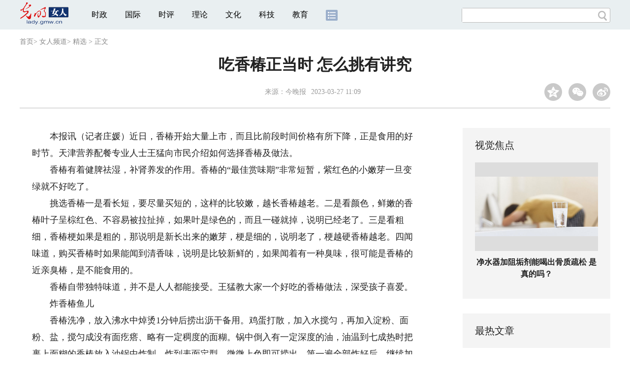

--- FILE ---
content_type: text/html
request_url: https://lady.gmw.cn/2023-03/27/content_36457496.htm
body_size: 9088
content:
<!DOCTYPE html>
<html>
<head> 
<meta name="tplInfo" content='{"id":46073,"name":"2018文章页全媒体标准版","nodeid":0}'>
<script src="//img.gmw.cn/js/public_share.js" atremote></script>
<meta charset="UTF-8" />
<meta http-equiv="Cache-Control" content="max-age=0" />
<meta http-equiv="pragma" content="no-cache" />
<meta http-equiv="Expires" content="0" />
<meta name="renderer" content="webkit|ie-stand|ie-comp">
<meta name="viewport" content="width=device-width, initial-scale=1.0, minimum-scale=1.0, maximum-scale=3.0, user-scalable=no" >
<meta http-equiv="X-UA-Compatible" content="IE=11,chrome=1"/>
<meta name="description" content="近日，香椿开始大量上市，而且比前段时间价格有所下降，正是食用的好时节。">
<meta name="keywords" content="香椿芽 油温 搅匀 祛湿 稠度">
<meta name="filetype" content="0">
<meta name="publishedtype" content="1">
<meta name="pagetype" content="1">
<META name="catalogs" content="33671">
<META name="contentid" content="36457496">
<META name="publishdate" content="2023-03-27">
<META name="author" content="刘希尧">
<META name="editor" content="刘希尧">
<link href="//img.gmw.cn/css/con_style.css?_=20230210" type="text/css" rel="stylesheet" atremote />
<script src="//img.gmw.cn/js/jquery.js" atremote></script>
<script src="//img.gmw.cn/js/require/config.js?_=20201027" atremote></script>
<script src="//img.gmw.cn/js/require.js" atremote></script>
<script src="//img.gmw.cn/js/require/conMediaMain.js?_=20201027" atremote></script>
<title>
吃香椿正当时 怎么挑有讲究
_光明网</title>
</head>
<body class="g-mobile">
<!-- 分享默认图 开始 -->
<div style="position:absolute;top:-9999px;left:-9999px;width:0px;height:0px;overflow:hidden;display:none;"><img src="//img.gmw.cn/pic/gmwLogo_share.jpg" atremote></div>
<!-- 分享默认图 结束 -->
<!--微信分享提示 开始-->
<div class="g-wxTips">
	<div class="m-wxtop-tip">
		<div class="m-con">
			<p class="m-tipText">
				点击右上角<img atremote="" src="//img.gmw.cn/pic/mgmw/iconshare.png" class="u-qq">微信好友
			</p>
			<p class="m-tipText">
				<img atremote="" src="//img.gmw.cn/pic/mgmw/pengyouquan.png" class="u-qq">朋友圈
			</p>
			<p class="m-tipShare"><img atremote="" src="//img.gmw.cn/pic/mgmw/layershare.png" class="u-share"></p>
		</div>
	</div>
	<div class="m-wxdown-tip">
		<div class="m-con">
			<!--<p class="m-tipText">点击浏览器下方“<img atremote="" src="//img.gmw.cn/pic/mgmw/lineshare.png">”分享微信好友Safari浏览器请点击“<img atremote="" src="//img.gmw.cn/pic/mgmw/share.png">”按钮</p>-->
			<p class="m-tipText">请使用浏览器分享功能进行分享</p>
			<p class="m-tip"><img atremote="" src="//img.gmw.cn/pic/mgmw/arrow.png"></p>
		</div>
	</div>
</div>
<!--微信分享提示 结束-->
<!--顶部广告 start-->
<div class="u-top-ad" id="ad_con_top_full_01"></div>
<!--顶部广告 end-->
<!--头部 start-->
<div class="g-header">
    <div class="m-channel-head">
      <div class="g-layout">
            <div class="m-logo">
                <!--频道logo start-->
                <!-- 新版文章页头部频道logo ssi -->
<meta charset="UTF-8" />
<a href="//lady.gmw.cn/" target="_blank"><img id="headerlogo" src="//img.gmw.cn/pic/contentlogo/33660.gif" alt="女人频道"></a>
                <!--频道logo end-->
            </div>
            <!--导航-->
    		<!-- 新版文章页头部导航 ssi -->
<!--手机端导航s-->
<span class="m-mobile-nav-btn"><img atremote="" src="//img.gmw.cn/pic/mgmw/mline.png"></span>
<img class="m-to-pc" src="//img.gmw.cn/pic/conimages/m_pc_btn.png" atremote="">
<img class="m-to-mob" src="//img.gmw.cn/pic/conimages/m_mobile_btn.png" atremote="">
<div class="m-mobile-nav">
    <a href="javascript:void(0);" id="u-navClose"><img atremote src="//img.gmw.cn/pic/mgmw/mClose.png" /></a>
    <div class="m-navTitle">
        <span></span>
        <h1>全部导航</h1>
    </div>
    <ul>
        <li><a atremote href="//politics.gmw.cn/" target="_blank">时政</a></li>
        <li><a atremote href="//world.gmw.cn/" target="_blank">国际</a></li>
        <li><a atremote href="//guancha.gmw.cn/" target="_blank">时评</a></li>
        <li><a atremote href="//theory.gmw.cn/" target="_blank">理论</a></li>
        <li><a atremote href="//culture.gmw.cn/" target="_blank">文化</a></li>
        <li><a atremote href="//tech.gmw.cn/" target="_blank">科技</a></li>
        <li><a atremote href="//edu.gmw.cn/" target="_blank">教育</a></li>
        <li><a atremote href="//economy.gmw.cn/" target="_blank">经济</a></li>
        <li><a atremote href="//life.gmw.cn/" target="_blank">生活</a></li>
		<li><a atremote href="//legal.gmw.cn/" target="_blank">法治</a></li>
        <li><a atremote href="//topics.gmw.cn/" target="_blank">专题</a></li>
        <li><a atremote href="//en.gmw.cn/" target="_blank">ENGLISH</a></li>   
    </ul>
    <div class="f-search">
        <div class="m-input-group">
            <input id="searchTextMob" type="text" value="" name="q" >
            <button class="u-btn" type="submit" id="submitSMob"></button>
        </div>
    </div>
</div>
<!--手机端导航e-->
<!--电脑端导航s-->
<div class="m-channel-nav">
    <ul class="m-nav">
        <li> <a href="//politics.gmw.cn/" target="_blank">时政</a> </li>
        <li> <a href="//world.gmw.cn/" target="_blank">国际</a> </li>
        <li> <a href="//guancha.gmw.cn/" target="_blank">时评</a> </li>
        <li> <a href="//theory.gmw.cn/" target="_blank">理论</a> </li>
        <li> <a href="//culture.gmw.cn/" target="_blank">文化</a> </li>
        <li> <a href="//tech.gmw.cn/" target="_blank">科技</a> </li>
        <li> <a href="//edu.gmw.cn/" target="_blank">教育</a> </li>
        <!--<li> <a href="//economy.gmw.cn/" target="_blank">经济</a> </li>
        <li> <a href="//life.gmw.cn/" target="_blank">生活</a> </li>
        <li> <a href="//legal.gmw.cn/" target="_blank">法治</a> </li>-->
        <li class="more-nav-btn"> <a href="//www.gmw.cn/map.htm" target="_blank"><img src="//img.gmw.cn/pic/conimages/con_headIcon.png" /></a> </li>
    </ul>
</div>
<!--电脑端导航e-->
            <!--搜索-->
            <!-- 新版搜索 ssi -->
<meta charset="UTF-8" />
<div class="f-search">
    <div class="m-input-group">
        <input id="searchText" type="text" value="" name="q" >
        <button class="u-btn" type="submit" id="submitS"></button>
    </div>
</div>
            <div class="u-slogan"></div>
            <div class="u-reading" title="吃香椿正当时 怎么挑有讲究">正在阅读：吃香椿正当时 怎么挑有讲究</div>
</div>
    </div> 
</div>
<!--头部 end-->
<!--导航 stsrt-->
<div class="g-crumbs">
    <a href="https://www.gmw.cn/">首页</a><font>&gt; </font>
    <a href="../../"><img src="//img.gmw.cn/pic/contentlogo/33660.gif" id="ArticleChannelID"></a><a href="../../"  target="_blank"  class="">女人频道</a><Font class="">> </Font><a href="../../node_33671.htm"  target="_blank"  class="">精选</a>
    <font>&gt; </font><font>正文</font> 
</div>
<!--导航 end-->
<!--正文主体部分 start-->
<div class="g-main">
    <!--正文标题 start-->
    <div class="m-title-box">
        <h1 class="u-title">
            吃香椿正当时 怎么挑有讲究
        </h1>
        <div class="m-con-info">
            <!--稿件信息 strat-->
            <div class="m_tips">
                <span class="m-con-source">来源：<a href="http://fashion.ce.cn/news/202303/27/t20230327_38464166.shtml" target="_blank">今晚报</a></span><span class="m-con-time">2023-03-27 11:09</span>
            </div>
            <!--稿件信息 end-->
            <div class="m-share">
                <div class="share" id="share"> <a class="share-qqzone"><i></i></a> <a class="share-wechat" href="javascript:;"><i></i>
                    <div class="bg-code"></div>
                    <div class="qrcode"></div>
                    <span class="close-btn">X</span></a> <a class="share-weibo"><i></i></a> </div>
            </div>
        </div>
    </div>
    <!--正文标题 end-->
    <!--左侧栏 start-->
  <div class="m-l-main">
        <!--文章正文 start-->
        <div id="articleBox" class="con-text">
            <div id="article_inbox">
                <div class="m-player_box" id="video">
					<video id='myVideo' width='100%' class='video-js vjs-big-play-centered' webkit-playsinline='true' playsinline='true'></video>
                    <div id="a1"></div>
                </div>
                <div id="MultiAttachPh" style="display: none">
                    
                </div>
                <div id="PicUrlPh" style="display: none">
                    
                </div>
				<div id="SubtitlePh" style="display: none"></div>
                <div class="u-mainText">
                    <!--enpproperty <articleid>36457496</articleid><date>2023-03-27 11:09:34.0</date><author></author><title>吃香椿正当时 怎么挑有讲究</title><keyword>香椿芽,油温,搅匀,祛湿,稠度</keyword><subtitle></subtitle><introtitle></introtitle><siteid>2</siteid><nodeid>33671</nodeid><nodename>精选</nodename><nodesearchname></nodesearchname>/enpproperty--><!--enpcontent--><!--enpcontent-->
<p>
　　本报讯（记者庄媛）近日，香椿开始大量上市，而且比前段时间价格有所下降，正是食用的好时节。天津营养配餐专业人士王猛向市民介绍如何选择香椿及做法。</p>

<p>　　香椿有着健脾祛湿，补肾养发的作用。香椿的“最佳赏味期”非常短暂，紫红色的小嫩芽一旦变绿就不好吃了。</p>

<p>
　　挑选香椿一是看长短，要尽量买短的，这样的比较嫩，越长香椿越老。二是看颜色，鲜嫩的香椿叶子呈棕红色、不容易被拉扯掉，如果叶是绿色的，而且一碰就掉，说明已经老了。三是看粗细，香椿梗如果是粗的，那说明是新长出来的嫩芽，梗是细的，说明老了，梗越硬香椿越老。四闻味道，购买香椿时如果能闻到清香味，说明是比较新鲜的，如果闻着有一种臭味，很可能是香椿的近亲臭椿，是不能食用的。</p>

<p>　　香椿自带独特味道，并不是人人都能接受。王猛教大家一个好吃的香椿做法，深受孩子喜爱。</p>

<p>　　炸香椿鱼儿</p>

<p>
　　香椿洗净，放入沸水中焯烫1分钟后捞出沥干备用。鸡蛋打散，加入水搅匀，再加入淀粉、面粉、盐，搅匀成没有面疙瘩、略有一定稠度的面糊。锅中倒入有一定深度的油，油温到七成热时把裹上面糊的香椿放入油锅中炸制。炸到表面定型，微微上色即可捞出。第一遍全部炸好后，继续加热至油温升高一些，分批放入香椿芽复炸一下，炸到颜色金黄即可捞出。蘸点椒盐味道更好。</p>
<!--/enpcontent--><!--/enpcontent-->
					
                    <!--责编-->
                    <div class="m-zbTool liability">
                    	<span>[ </span>
                    	<span class="liability">责编：刘希尧</span><span> ]</span> </div>
                    
                </div>
                <div class="u-moreText">阅读剩余全文（<span class="u-percent"></span>）</div>
            </div>
        </div>
		<!--取附件设置视频封面 start-->
        <div id="titleImgWrap" style="display:none;">
            
        </div>
        <!--取附件设置视频封面 end-->
        <!--文章正文 end-->
        <div class="u-conBottomLine"></div>
    <!--QRcode-->
    	<!-- 新版文章页正文下方二维码 ssi -->
<meta charset="UTF-8" />
<div class="u-QRcode"><img src="//img.gmw.cn/content_banner/content_840x120_qrcodes.jpg"></div>
<div class="u-con-left-ad" id="ad_con_left_full_01" style="margin-bottom:20px;">
<div class="_28qjxd0gojm"></div>
<script type="text/javascript">
    var tplInfo = JSON.parse($("meta[name='tplInfo']").attr("content"));
    if(tplInfo && (tplInfo['id']==46074 || tplInfo["id"]==46178)){
    }else{
        (window.slotbydup = window.slotbydup || []).push({
            id: "u6630767",
            container: "_28qjxd0gojm",
            async: true
        });
    }
</script>
<!-- 多条广告如下脚本只需引入一次 -->
<script type="text/javascript" src="//cpro.baidustatic.com/cpro/ui/cm.js" async="async" defer="defer" >
</script>
</div>
        <!--相关阅读 start-->
		<meta charset="UTF-8" />
<!-- tplID: 相关阅读 ssi-->
<!--相关阅读 开始-->
<div class="m-relRead">
    <h2>相关阅读</h2>
    <ul class="relReadUl" id="relReadUl">
        <li class="rRPic">
            <div class="m-imgcon">
                <div class="m-img"> <a href="javascript:;" target="_blank"><img src="" border="0"></a> </div>
            </div>
            <p>
            <div class="u-titleload4"></div>
            <div class="u-titleload4"></div>
        </li>
        <li class="rRPic no-Mobile1000">
            <div class="m-imgcon">
                <div class="m-img"> <a href="javascript:;" target="_blank"><img src="" border="0"></a> </div>
            </div>
            <p>
            <div class="u-titleload4"></div>
            <div class="u-titleload4"></div>
        </li>
        <li class="rRArticle"> <a href="javascript:;" target="_blank">
            <div class="u-titleload3"></div>
            </a> <a href="javascript:;" target="_blank">
            <div class="u-titleload3"></div>
            </a> <a href="javascript:;" target="_blank">
            <div class="u-titleload3"></div>
            </a> <a href="javascript:;" target="_blank" class="lastRra">
            <div class="u-titleload3"></div>
            </a> </li>
    </ul>
</div>
<!--相关阅读 结束-->





        <!--相关阅读 end-->
        <!--表情 start-->
        <!-- tplID: nodeID: -->
<meta charset="UTF-8" />
<div class="m-motion-wrap" id="motionsDiv">
	<!--表情s-->
	<div class="m-motion">
		<div class="m-motion-hd">
			<h2>您此时的心情</h2>
			<div class="m-gm-vote"><a href="//vote.gmw.cn" target="_blank"><img src="//img.gmw.cn/pic/conimages/yuntoulogo.png" alt="光明云投"/></a></div>
			<div class="m-motion-rank">
				<span class="u-motion-title">新闻表情排行</span>
				<span class="m-motion-classify"><a href="//www.gmw.cn/motionsdaytop.htm" target="_blank">日</a>/<a href="//www.gmw.cn/motionsweektop.htm" target="_blank">周</a></span>
			</div>
		</div>
		<div class="m-motion-bd">
			<ul>
				<li class="m_1">
					<div class="m-motion-con">
						<a class="face"><img src="//img.gmw.cn/pic/conimages/ico_motion_1.png"></a>
						<div class="m-motion-status">
							<div class="u-motion">开心</div>
							<div class="m-motion-numbox">
								<div class="pillar">&nbsp;</div>
							</div>
							<div class="hits">0</div>
						</div>
					</div>
				</li>
				<li class="m_2">
					<div class="m-motion-con">
						<a class="face"><img src="//img.gmw.cn/pic/conimages/ico_motion_2.png"></a>
						<div class="m-motion-status">
							<div class="u-motion">难过</div>
							<div class="m-motion-numbox">
								<div class="pillar">&nbsp;</div>
							</div>
							<div class="hits">0</div>
						</div>
					</div>
				</li>
				<li class="m_3">
					<div class="m-motion-con">
						<a class="face"><img src="//img.gmw.cn/pic/conimages/ico_motion_3.png"></a>
						<div class="m-motion-status">
							<div class="u-motion">点赞</div>
							<div class="m-motion-numbox">
								<div class="pillar">&nbsp;</div>
							</div>
							<div class="hits">0</div>
						</div>
					</div>
				</li>
				<li class="m_4">
					<div class="m-motion-con">
						<a class="face"><img src="//img.gmw.cn/pic/conimages/ico_motion_4.png"></a>
						<div class="m-motion-status">
							<div class="u-motion">飘过</div>
							<div class="m-motion-numbox">
								<div class="pillar">&nbsp;</div>
							</div>
							<div class="hits">0</div>
						</div>
					</div>
				</li>
			</ul>
		</div>
	</div>
	<!--表情e-->
</div>
        <!--表情 end-->
    </div>
    <!--左侧栏 end-->
    <!--右侧栏 start-->
    <div class="m-r-main no-Mobile">
        <!--视觉焦点 start-->
        <meta charset="UTF-8" />
<!-- tplID:46287 健康部全媒体文章页右侧视觉焦点ssi-->
<div class="m-eyecatcher is_ssi" id="m-eyecatcher">
	<h2>视觉焦点</h2>
	<ul>		<li>			<div class="m-imgcon">				<div class="m-img">					<a atremote href="https://health.gmw.cn/2026-01/22/content_38531501.htm" target="_blank"><img atremote src="https://imglady.gmw.cn/attachement/jpg/site2/20260122/f44d307589992adbc80807.jpg" border="0"></a>				</div>			</div>			<p>年纪轻轻该不该做胃肠镜检查</p>		</li><li>			<div class="m-imgcon">				<div class="m-img">					<a atremote href="https://health.gmw.cn/2026-01/22/content_38531502.htm" target="_blank"><img atremote src="https://imglady.gmw.cn/attachement/jpg/site2/20260122/f44d307589992adbc7d706.jpg" border="0"></a>				</div>			</div>			<p>净水器加阻垢剂能喝出骨质疏松 是真的吗？</p>		</li>	</ul>
</div>
	<!--<div class="u-con-right-ad" id="ad_con_right_full_01" style="margin:20px auto;"></div>-->
        <!--视觉焦点 end-->
        <!--最热文章 start-->
        <meta charset="UTF-8" />
<!-- tplID:46174 文化频道全媒体文章页右侧最热文章十条 ssi-->
<div class="m-hotArticle is_ssi" id="m-hotArticle">
	<h2>最热文章</h2>
	<ul>
	  <li>        <div>                      <a atremote href="https://kepu.gmw.cn/2025-12/17/content_38482855.htm" target="_blank">科学报国正当时｜什么都能测，万物皆可控，这个专业够“硬核”</a>        </div>	<span class="topThree">1</span></li>		
	  <li>       <div>                      <a atremote href="https://kepu.gmw.cn/2025-12/06/content_38461525.htm" target="_blank">AI动画｜大雪：天地凝素，心藏温光</a>        </div>	<span class="topThree">2</span></li>		
	  <li>        <div>                      <a atremote href="https://kepu.gmw.cn/2025-12/05/content_38458498.htm" target="_blank">长图｜向上5亿公里！“十四五”，我们把足迹刻在星辰大海</a>        </div>	<span class="topThree">3</span></li>		
	  <li>        <div>                      <a atremote href="https://kepu.gmw.cn/2025-12/02/content_38453385.htm" target="_blank">【唠科】科技助残新图景——从脑机接口技术突破说起</a>        </div>	<span>4</span></li>		
	  <li>        <div>                      <a atremote href="https://kepu.gmw.cn/2025-11/22/content_38430367.htm" target="_blank">AI动画｜冬藏腌新香，煮茶候轻雪</a>        </div>	<span>5</span></li>		
	  <li>       <div>                      <a atremote href="https://kepu.gmw.cn/2025-11/07/content_38398035.htm" target="_blank">AI动画｜立冬：寒启冬序，人间藏暖</a>        </div>	<span>6</span></li>		
	  <li>        <div>                      <a atremote href="https://kepu.gmw.cn/2025-10/23/content_38361195.htm" target="_blank">AI动画｜霜降：气肃凝霜，静候冬雪叩门</a>        </div>	<span>7</span></li>		
	  <li>       <div>                      <a atremote href="https://kepu.gmw.cn/2025-10/08/content_38328547.htm" target="_blank">AIGC动画｜寒露：露寒欲霜处，秋深向冬时</a>        </div>	<span>8</span></li>		
	  <li>        <div>                      <a atremote href="https://kepu.gmw.cn/2025-09/23/content_38303160.htm" target="_blank">AI动画｜秋分：平分秋色，人间均寒</a>        </div>	<span>9</span></li>		
	  <li>        <div>                      <a atremote href="https://kepu.gmw.cn/2025-09/11/content_38279384.htm" target="_blank">AI动画｜“人工智能+”民生福祉：更加智能、更富成效、更有品质</a>        </div>	<span>10</span></li>		
	</ul>
</div>

        <!--最热文章 end-->
        
  </div>
    <!--右侧栏 end-->
</div>
<!--正文主体部分 end-->
<!--独家策划 start-->
<meta charset="UTF-8" />
<!-- tplID:46306 健康公益部全媒体文章页通屏独家策划 ssi-->
<div class="g-solePlan-box is_ssi no-Mobile414">
	<div class="g-solePlan" id="g-solePlan">
		<h2>独家策划</h2>
		<ul>
			<li>
			  <div class="li_con">	<div class="pic">		<a atremote href="https://topics.gmw.cn/2025-04/22/content_37982386.htm" target="_blank"></a>	</div>	<div class="block1">		<p><a href="https://topics.gmw.cn/2025-04/22/content_37982386.htm" target="_blank">【健康情报局】别让皮肤病伤“心” 这些情绪信号家长千万别忽视</a></p>	</div></div>
			  <div class="li_con">	<div class="block1">		<p><a href="https://topics.gmw.cn/2025-04/22/content_37982363.htm" target="_blank">【健康情报局】抽动症不是“坏习惯” 这些真相家长必须知道</a></p>	</div>	<div class="pic divright">		<a atremote href="https://topics.gmw.cn/2025-04/22/content_37982363.htm" target="_blank"></a> 					        </div></div>
			</li>
			<li>
			  <div class="li_con">	<div class="pic">		<a atremote href="https://topics.gmw.cn/2025-04/22/content_37982385.htm" target="_blank"></a>	</div>	<div class="block1">		<p><a href="https://topics.gmw.cn/2025-04/22/content_37982385.htm" target="_blank">【健康情报局】快速见效VS长期安全？儿童皮炎治疗选择的平衡之道</a></p>	</div></div>
			  <div class="li_con">	<div class="block1">		<p><a href="https://topics.gmw.cn/2025-04/22/content_37982362.htm" target="_blank">【健康情报局】科学预防儿童抽动症 从生活细节做起</a></p>	</div>	<div class="pic divright">		<a atremote href="https://topics.gmw.cn/2025-04/22/content_37982362.htm" target="_blank"></a> 					        </div></div>
			</li>
			<li>
			  <div class="li_con">	<div class="pic">		<a atremote href="https://topics.gmw.cn/2025-04/22/content_37982384.htm" target="_blank"></a>	</div>	<div class="block1">		<p><a href="https://topics.gmw.cn/2025-04/22/content_37982384.htm" target="_blank">【健康情报局】越吃越痒？这些隐形过敏原可能正在伤害孩子</a></p>	</div></div>
			  <div class="li_con">	<div class="block1">		<p><a href="https://topics.gmw.cn/2025-04/22/content_37982361.htm" target="_blank">【健康情报局】抽动症会伴随孩子一生吗</a></p>	</div>	<div class="pic divright">		<a atremote href="https://topics.gmw.cn/2025-04/22/content_37982361.htm" target="_blank"></a> 					        </div></div>
			</li>
		</ul>
	</div>
</div>
<!--独家策划 end-->
<!--推荐阅读&广告 start-->
<div class="g-maincon">
    <div class="m-l-reads">
        <!--推荐阅读 start-->
        <meta charset="UTF-8" />
<!-- tplID:46285 健康公益部全媒体文章页左侧底部推荐阅读部分 ssi-->
<div class="g-readscon is_ssi">
	<div class="u-relateread">推荐阅读</div>
	<div class="m-lists" id="m-lists">
	    	<div class="m-redlist">	     <div class="m-imgcon">			<div class="m-img">				<a atremote href="https://topics.gmw.cn/2021-04/22/content_34811738.htm" target="_blank"></a>			</div>		</div>		<div class="m-textc">			<div class="u-tt3">                   <a atremote href="https://topics.gmw.cn/2021-04/22/content_34811738.htm" target="_blank">【健康大真探】皮肤瘙痒就是过敏了吗？你可能走进了这个误区</a>             </div>	        <div class="u-zy">嘉宾：李妍 首都医科大学附属北京友谊医院皮肤性病科副主任医师</div>		    <div class="u-time">2021-04-22 17:34</div>	     </div>	</div><div class="m-redlist">	     <div class="m-imgcon">			<div class="m-img">				<a atremote href="https://topics.gmw.cn/2021-04/21/content_34811737.htm" target="_blank"></a>			</div>		</div>		<div class="m-textc">			<div class="u-tt3">                   <a atremote href="https://topics.gmw.cn/2021-04/21/content_34811737.htm" target="_blank">【健康大真探】酵素能减肥？钱包瘦了，你却没瘦</a>             </div>	        <div class="u-zy">嘉宾：王佳 首都医科大学附属北京友谊医院营养科副主任医师</div>		    <div class="u-time">2021-04-21 18:44</div>	     </div>	</div><div class="m-redlist">	     <div class="m-imgcon">			<div class="m-img">				<a atremote href="https://topics.gmw.cn/2021-04/21/content_34811736.htm" target="_blank"></a>			</div>		</div>		<div class="m-textc">			<div class="u-tt3">                   <a atremote href="https://topics.gmw.cn/2021-04/21/content_34811736.htm" target="_blank">【健康大真探】酵素等于健康？专家提醒：这两类人不适宜服用</a>             </div>	        <div class="u-zy">嘉宾：王佳 首都医科大学附属北京友谊医院营养科副主任医师</div>		    <div class="u-time">2021-04-21 18:44</div>	     </div>	</div><div class="m-redlist">	     <div class="m-imgcon">			<div class="m-img">				<a atremote href="https://topics.gmw.cn/2021-04/20/content_34811735.htm" target="_blank"></a>			</div>		</div>		<div class="m-textc">			<div class="u-tt3">                   <a atremote href="https://topics.gmw.cn/2021-04/20/content_34811735.htm" target="_blank">【健康大真探】自闭症儿童都有暴力行为吗？先别急着下结论</a>             </div>	        <div class="u-zy">本期专家：贾美香 中国残疾人康复协会孤独症康复专业委员会主任委员</div>		    <div class="u-time">2021-04-20 14:27</div>	     </div>	</div>					</div>
	<div class="m-lists" id="m-lists">
	    	<div class="m-redlist">	     <div class="m-imgcon">			<div class="m-img">				<a atremote href="https://topics.gmw.cn/2021-04/20/content_34811739.htm" target="_blank"></a>			</div>		</div>		<div class="m-textc">			<div class="u-tt3">                   <a atremote href="https://topics.gmw.cn/2021-04/20/content_34811739.htm" target="_blank">【健康情报局】预防脊柱侧弯，牢记三个90°</a>             </div>	        <div class="u-zy">嘉宾：金怡 中国残疾人联合会北京按摩医院儿科副主任技师</div>		    <div class="u-time">2021-04-20 14:38</div>	     </div>	</div><div class="m-redlist">	     <div class="m-imgcon">			<div class="m-img">				<a atremote href="https://topics.gmw.cn/2021-04/20/content_34811734.htm" target="_blank"></a>			</div>		</div>		<div class="m-textc">			<div class="u-tt3">                   <a atremote href="https://topics.gmw.cn/2021-04/20/content_34811734.htm" target="_blank">【健康大真探】自闭症真的无药可医吗</a>             </div>	        <div class="u-zy">本期专家：贾美香 中国残疾人康复协会孤独症康复专业委员会主任委员</div>		    <div class="u-time">2021-04-20 14:27</div>	     </div>	</div><div class="m-redlist">	     <div class="m-imgcon">			<div class="m-img">				<a atremote href="https://topics.gmw.cn/2021-04/20/content_34811733.htm" target="_blank"></a>			</div>		</div>		<div class="m-textc">			<div class="u-tt3">                   <a atremote href="https://topics.gmw.cn/2021-04/20/content_34811733.htm" target="_blank">【健康大真探】幼儿“金口难开”不合群就是自闭症吗</a>             </div>	        <div class="u-zy">本期专家：贾美香 中国残疾人康复协会孤独症康复专业委员会主任委员</div>		    <div class="u-time">2021-04-20 14:27</div>	     </div>	</div><div class="m-redlist">	     <div class="m-imgcon">			<div class="m-img">				<a atremote href="https://topics.gmw.cn/2021-04/14/content_34811732.htm" target="_blank"></a>			</div>		</div>		<div class="m-textc">			<div class="u-tt3">                   <a atremote href="https://topics.gmw.cn/2021-04/14/content_34811732.htm" target="_blank">【健康情报局】记牢这些注意事项 血友病患者也能参加运动</a>             </div>	        <div class="u-zy">嘉宾：杨仁池 中国医学科学院血液病医院(血液学研究所)血栓止血诊疗中心主任</div>		    <div class="u-time">2021-04-14 17:22</div>	     </div>	</div>					</div>

<div class="m-lists" id="m-lists">
    	<div class="m-redlist">	     <div class="m-imgcon">			<div class="m-img">				<a atremote href="https://topics.gmw.cn/2021-04/14/content_34811731.htm" target="_blank"></a>			</div>		</div>		<div class="m-textc">			<div class="u-tt3">                   <a atremote href="https://topics.gmw.cn/2021-04/14/content_34811731.htm" target="_blank">【健康情报局】血友病目前无法治愈 规范化预防治疗亟待普及</a>             </div>	        <div class="u-zy">嘉宾：杨仁池 中国医学科学院血液病医院(血液学研究所)血栓止血诊疗中心主任</div>		    <div class="u-time">2021-04-14 17:18</div>	     </div>	</div><div class="m-redlist">	     <div class="m-imgcon">			<div class="m-img">				<a atremote href="https://topics.gmw.cn/2021-04/14/content_34811730.htm" target="_blank"></a>			</div>		</div>		<div class="m-textc">			<div class="u-tt3">                   <a atremote href="https://topics.gmw.cn/2021-04/14/content_34811730.htm" target="_blank">【健康情报局】血友病“重男轻女”？做这些检查可以确诊</a>             </div>	        <div class="u-zy">嘉宾：杨仁池 中国医学科学院血液病医院(血液学研究所)血栓止血诊疗中心主任</div>		    <div class="u-time">2021-04-14 17:08</div>	     </div>	</div><div class="m-redlist">	     <div class="m-imgcon">			<div class="m-img">				<a atremote href="https://topics.gmw.cn/2021-04/14/content_34811729.htm" target="_blank"></a>			</div>		</div>		<div class="m-textc">			<div class="u-tt3">                   <a atremote href="https://topics.gmw.cn/2021-04/14/content_34811729.htm" target="_blank">【健康情报局】孩子身上常出现这样的淤青需警惕 治疗不及时可能致残</a>             </div>	        <div class="u-zy">嘉宾：杨仁池 中国医学科学院血液病医院(血液学研究所)血栓止血诊疗中心主任</div>		    <div class="u-time">2021-04-14 17:05</div>	     </div>	</div><div class="m-redlist">	     <div class="m-imgcon">			<div class="m-img">				<a atremote href="https://topics.gmw.cn/2021-04/14/content_34811728.htm" target="_blank"></a>			</div>		</div>		<div class="m-textc">			<div class="u-tt3">                   <a atremote href="https://topics.gmw.cn/2021-04/14/content_34811728.htm" target="_blank">【健康大真探】凝血8因子缺乏就是血友病？这些疾病也会导致出血难凝固</a>             </div>	        <div class="u-zy">嘉宾：杨仁池 中国医学科学院血液病医院(血液学研究所)血栓止血诊疗中心主任</div>		    <div class="u-time">2021-04-14 17:00</div>	     </div>	</div>					</div>
<div class="m-lists" id="m-lists">
    	<div class="m-redlist">	     <div class="m-imgcon">			<div class="m-img">				<a atremote href="https://topics.gmw.cn/2021-04/14/content_34811727.htm" target="_blank"></a>			</div>		</div>		<div class="m-textc">			<div class="u-tt3">                   <a atremote href="https://topics.gmw.cn/2021-04/14/content_34811727.htm" target="_blank">【健康大真探】血友病和白血病是一回事吗？专家教你正确区分两种疾病</a>             </div>	        <div class="u-zy">嘉宾：杨仁池 中国医学科学院血液病医院(血液学研究所)血栓止血诊疗中心主任</div>		    <div class="u-time">2021-04-14 16:47</div>	     </div>	</div><div class="m-redlist">	     <div class="m-imgcon">			<div class="m-img">				<a atremote href="https://topics.gmw.cn/2020-01/22/content_33533567.htm" target="_blank"></a>			</div>		</div>		<div class="m-textc">			<div class="u-tt3">                   <a atremote href="https://topics.gmw.cn/2020-01/22/content_33533567.htm" target="_blank">腹腔镜手术优点多 常适用这些疾病诊疗</a>             </div>	        <div class="u-zy">嘉宾：北京世纪坛医院副院长、减重中心主任张能维</div>		    <div class="u-time">2020-01-22 14:17</div>	     </div>	</div><div class="m-redlist">	     <div class="m-imgcon">			<div class="m-img">				<a atremote href="https://topics.gmw.cn/2020-01/22/content_33533566.htm" target="_blank"></a>			</div>		</div>		<div class="m-textc">			<div class="u-tt3">                   <a atremote href="https://topics.gmw.cn/2020-01/22/content_33533566.htm" target="_blank">肥胖症为何常需要多学科联合诊疗</a>             </div>	        <div class="u-zy">嘉宾：北京世纪坛医院副院长、减重中心主任张能维</div>		    <div class="u-time">2020-01-22 14:17</div>	     </div>	</div><div class="m-redlist">	     <div class="m-imgcon">			<div class="m-img">				<a atremote href="https://topics.gmw.cn/2020-01/22/content_33533565.htm" target="_blank"></a>			</div>		</div>		<div class="m-textc">			<div class="u-tt3">                   <a atremote href="https://topics.gmw.cn/2020-01/22/content_33533565.htm" target="_blank">减重减肥大不同 吸脂存在这些副作用你了解吗</a>             </div>	        <div class="u-zy">嘉宾：北京世纪坛医院副院长、减重中心主任张能维</div>		    <div class="u-time">2020-01-22 14:17</div>	     </div>	</div>					</div>
<div class="m-lists" id="m-lists">
    	<div class="m-redlist">	     <div class="m-imgcon">			<div class="m-img">				<a atremote href="https://topics.gmw.cn/2020-01/20/content_33533555.htm" target="_blank"></a>			</div>		</div>		<div class="m-textc">			<div class="u-tt3">                   <a atremote href="https://topics.gmw.cn/2020-01/20/content_33533555.htm" target="_blank">高血压患者长期吃药，对人体的伤害到底大不大</a>             </div>	        <div class="u-zy">嘉宾：杨莉萍 北京医院药学部副主任</div>		    <div class="u-time">2020-01-20 15:08</div>	     </div>	</div><div class="m-redlist">	     <div class="m-imgcon">			<div class="m-img">				<a atremote href="https://topics.gmw.cn/2020-01/20/content_33533554.htm" target="_blank"></a>			</div>		</div>		<div class="m-textc">			<div class="u-tt3">                   <a atremote href="https://topics.gmw.cn/2020-01/20/content_33533554.htm" target="_blank">高血压患者长期服药会不会产生耐药性</a>             </div>	        <div class="u-zy">嘉宾：杨莉萍 北京医院药学部副主任</div>		    <div class="u-time">2020-01-20 15:08</div>	     </div>	</div><div class="m-redlist">	     <div class="m-imgcon">			<div class="m-img">				<a atremote href="https://topics.gmw.cn/2020-01/20/content_33533553.htm" target="_blank"></a>			</div>		</div>		<div class="m-textc">			<div class="u-tt3">                   <a atremote href="https://topics.gmw.cn/2020-01/20/content_33533553.htm" target="_blank">抢救争分夺秒 开展航空急救有这些优势</a>             </div>	        <div class="u-zy">本期嘉宾：张剑锋 广西医科大学第二附属医院急诊科主任</div>		    <div class="u-time">2020-01-20 14:49</div>	     </div>	</div><div class="m-redlist">	     <div class="m-imgcon">			<div class="m-img">				<a atremote href="https://topics.gmw.cn/2020-01/20/content_33533552.htm" target="_blank"></a>			</div>		</div>		<div class="m-textc">			<div class="u-tt3">                   <a atremote href="https://topics.gmw.cn/2020-01/20/content_33533552.htm" target="_blank">过节高兴但不要贪杯 急诊常见这种情况要警惕</a>             </div>	        <div class="u-zy">本期嘉宾：张剑锋 广西医科大学第二附属医院急诊科主任</div>		    <div class="u-time">2020-01-20 14:48</div>	     </div>	</div>					</div>

<a href="javasctipt:void(0);" class="u-loadmore">加载更多</a>
	
</div>
<!--推荐阅读 &广告 end-->

        <!--推荐阅读 end-->
    </div>
    <div class="m-r-main">
        <div class="m-btm-ad-box">
        	<div class="u--bottomad" id="ad_con_right_03"></div>
        </div>
    </div>
</div>
<!--推荐阅读&广告 end-->
<!--尾部 start-->
<!-- 新版文章页通用尾部 ssi -->
<meta charset="UTF-8" />
<div class="g-footer">
	<div class="m-footer-box">
		<div class="m-foot-logo">
			<span>光明网版权所有</span>
		</div>
		<ul class="m-foot-nav">
			<li>
				<a href="//about.gmw.cn/node_21441.htm" target="_blank">光明日报社概况</a>
			</li>
			<li>
				<a href="//about.gmw.cn/aboutus.htm" target="_blank">关于光明网</a>
			</li>
			<li>
				<a href="//about.gmw.cn/node_8926.htm" target="_blank">报网动态</a>
			</li>
			<li>
				<a href="//about.gmw.cn/node_46280.htm" target="_blank">联系我们</a>
			</li>
			<li>
				<a href="//about.gmw.cn/node_46279.htm" target="_blank">法律声明</a>
			</li>

			<li>
				<a href="//mail.gmw.cn/" target="_blank">光明网邮箱</a>
			</li>
			<li class="nav-last">
				<a href="//www.gmw.cn/map.htm" target="_blank">网站地图</a>
			</li>
		</ul>
	</div>
</div>
<!-- GMW Statistics -------------------BEGIN-------- -->
<script>document.write(unescape("%3Cscript type='text/javascript' src='//channel-analysis-js.gmw.cn/md.js?" + Math.random() + "'%3E%3C/script%3E"));</script>
<!-- GMW Statistics -------------------END -------- -->
<!-- Google tag (gtag.js) 谷歌 统计2023 -->
<script async src="https://www.googletagmanager.com/gtag/js?id=G-1NBSV0RRQR"></script>
<script>
  window.dataLayer = window.dataLayer || [];
  function gtag(){dataLayer.push(arguments);}
  gtag('js', new Date());

  gtag('config', 'G-1NBSV0RRQR');
</script>


<div id="ad_all_0x0" style="position:relative;font-size:0;"></div>
<div style="display: none;">
	<div class="facebook">
		<a href="https://www.facebook.com/guangmingonline" target="_top"></a>
		<a href="https://www.facebook.com/guangmingonline" target="_top"><h3></h3></a>
	</div>
	<div class="twitter">
		<a href="https://twitter.com/Guangming_Daily" target="_top"></a>
		<a href="https://twitter.com/Guangming_Daily" target="_top"><h3></h3></a>
	</div>
</div>
<!--尾部 end-->
<!--返回顶部-->
<a href="javascript:;" class="u-back-top"></a>
</body>
</html>


--- FILE ---
content_type: application/javascript
request_url: https://lady.gmw.cn/require/mod/aliad.mod.js?_=14742701
body_size: 618
content:
/**
 * 页面中的广告，以频道为单位，即各频道可以不同
 * 广告位命名规则：所有广告位须有ads类名，便于统一管理
 */

//为兼容非框架页面的广告投放
if(typeof define == 'function') { // 有框架的情况
    define(['adIaxLib'], function(_adIax_init) {
        _adIax_init = window._adIax_init;
        runad_fun();
    });
}else{ // 无框架的情况
    runad_fun();
};

// 两种执行广告代码的方法
function runad_fun(){
    if(!window._adIax_init) {
        $.getScript('//static-iax.optaim.com/js/iAX2.js', function() {
            run_ad();
        });
    }else{
        run_ad();
    };
};

function run_ad() {
	//女人-首-顶通一
	if($("#ad_index_top_full_01").length > 0) {
		$("#ad_index_top_full_01").html('');
		_adIax_init({
			pubid:120,
			unitid:1184,
			w:1000,
			h:60,
			adConId:"ad_index_top_full_01"
		})
	}
	//女人-首-顶通二
	if($("#ad_index_top_full_02").length > 0) {
		$("#ad_index_top_full_02").html('');
		_adIax_init({
			pubid:120,
			unitid:1185,
			w:1000,
			h:60,
			adConId:"ad_index_top_full_02"
		})
	}
}